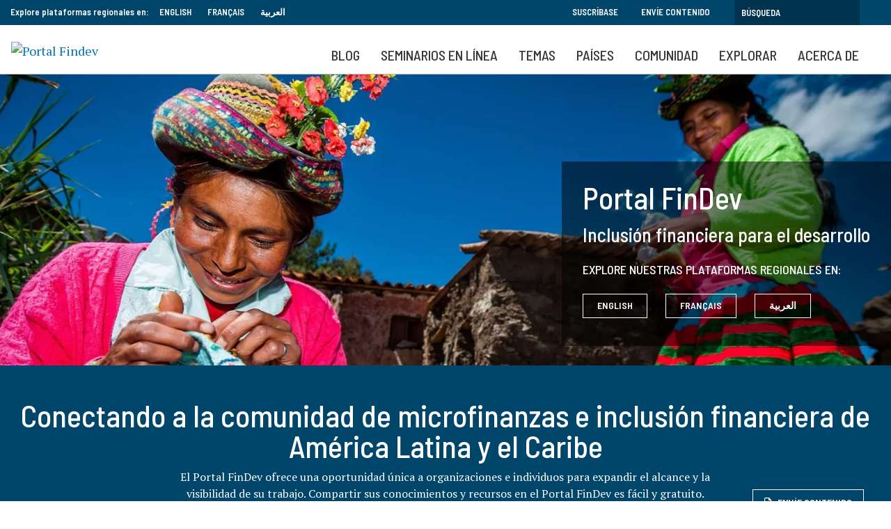

--- FILE ---
content_type: text/html; charset=UTF-8
request_url: https://www.findevgateway.org/es?search=&sort_by=search_api_relevance&f%5B0%5D=countries1%3A2346&f%5B1%5D=countries1%3A2461&page=4
body_size: 19200
content:
<!DOCTYPE html>
<html lang="es" dir="ltr" prefix="content: http://purl.org/rss/1.0/modules/content/  dc: http://purl.org/dc/terms/  foaf: http://xmlns.com/foaf/0.1/  og: http://ogp.me/ns#  rdfs: http://www.w3.org/2000/01/rdf-schema#  schema: http://schema.org/  sioc: http://rdfs.org/sioc/ns#  sioct: http://rdfs.org/sioc/types#  skos: http://www.w3.org/2004/02/skos/core#  xsd: http://www.w3.org/2001/XMLSchema# ">
  <head>
    <meta charset="utf-8" />
<noscript><style>form.antibot * :not(.antibot-message) { display: none !important; }</style>
</noscript><meta name="robots" content="noindex, follow" />
<meta name="description" content="Una plataforma de conocimientos que conecta la comunidad de América Latina y el Caribe de inclusión financiera y microfinanzas, para compartir aprendizajes e ideas sobre cómo hacer que los servicios financieros funcionen para las personas que viven en la pobreza." />
<link rel="shortlink" href="https://www.findevgateway.org/es" />
<link rel="canonical" href="https://www.findevgateway.org/es/node/156401?search=&amp;sort_by=search_api_relevance&amp;f%5B0%5D=countries1%3A2346&amp;f%5B1%5D=countries1%3A2461&amp;page=4" />
<link rel="image_src" href="https://www.findevgateway.org/sites/default/files/styles/homepage_banner_1440x470/public/2020-01/es_banner_spanish.jpg?itok=jCe7" />
<meta property="og:site_name" content="Portal FinDev" />
<meta property="og:url" content="https://www.findevgateway.org/es" />
<meta property="og:title" content="Portal FinDev – Plataforma de conocimientos sobre inclusión financiera y microfinanzas para ALC." />
<meta property="og:description" content="Una plataforma de conocimientos que conecta la comunidad de América Latina y el Caribe de inclusión financiera y microfinanzas, para compartir aprendizajes e ideas sobre cómo hacer que los servicios financieros funcionen para las personas que viven en la pobreza." />
<meta property="og:image" content="https://www.findevgateway.org/sites/default/files/styles/homepage_banner_1440x470/public/2020-01/es_banner_spanish.jpg?itok=jCe7" />
<meta property="og:image:alt" content="Juana cosecha cactus. Foto: David Martin Huamani Bedoya, Concurso de Fotografía CGAP 2017" />
<meta name="twitter:card" content="summary_large_image" />
<meta name="twitter:site" content="@PortalFinDev" />
<meta name="twitter:description" content="Una plataforma de intercambio de conocimientos donde la comunidad de microfinanzas e inclusión financiera de América Latina y el Caribe (ALC) comparte lecciones e ideas sobre cómo lograr que los servicios financieros funcionen para la población de menores recursos." />
<meta name="twitter:title" content="Portal FinDev" />
<meta name="twitter:creator" content="@PortalFinDev" />
<meta name="twitter:image" content="https://www.findevgateway.org/sites/default/files/styles/homepage_banner_1440x470/public/2020-01/es_banner_spanish.jpg?itok=jCe7" />
<meta name="twitter:image:alt" content="Juana cosecha cactus. Foto: David Martin Huamani Bedoya, Concurso de Fotografía CGAP 2017" />
<meta name="Generator" content="Drupal 10 (https://www.drupal.org)" />
<meta name="MobileOptimized" content="width" />
<meta name="HandheldFriendly" content="true" />
<meta name="viewport" content="width=device-width, initial-scale=1, shrink-to-fit=no" />
<script src="https://assets.adobedtm.com/223f6e2cf7c9/9685aeb86618/launch-d83d995e27b8.min.js"></script>
<script>
          var wbgData = wbgData || {};

          wbgData.page = {
              pageInfo: {
                  pageName: "Inicio",
                  pageCategory: "home",
                  pageUid: "",
                  pageFirstPub: "03/01/2026 - 12:32",
                  pageLastMod: "03/01/2026 - 12:32",
                  author: "",
                  topicTag: "",
                  subtopicTag: "",
                  contentType: "HomePage",
                  channel: "ecr findev ext",
                  webpackage: ""
              },
              sectionInfo: {
                  siteSection: "",
                  subsectionP2: "",
                  subsectionP3: "",
                  subsectionP4: "",
                  subsectionP5: "",
              }
          }
          wbgData.site = {
              siteInfo: {
                  siteLanguage: "es",
                  siteCountry: "",
                  siteEnv: "prod",
                  siteType: "findev",
                  siteRegion: "",
                  userIpaddressType: "3.133.131.157",
              },
              techInfo: {
                  cmsType: "Drupal",
                  bussVPUnit: "cgap",
                  bussUnit: "cgap",
                  bussUserGroup: "external",
                  bussAgency: "findev",
              },
          }
          </script>
<script>var ct_check_js_val = '9597276fc8e87eafa568d36b768accc6';var drupal_ac_antibot_cookie_value = 'f7b9a4b4298a43ad761865e21b279063c0392d262592b090ef2ed5820c41d4b5';var ct_use_cookies = 1;var ct_use_alt_cookies = 0;var ct_capture_buffer = 0;</script>
<script type="application/ld+json">{
    "@context": "https://schema.org",
    "@graph": [
        {
            "@type": "Organization",
            "@id": "https://www.findevgateway.org/",
            "description": "A knowledge platform connecting the global microfinance and financial inclusion community to share lessons and ideas on making financial services work for people living in poverty.",
            "name": "FinDev Gateway",
            "url": "https://www.findevgateway.org/",
            "sameAs": [
                "https://www.findevgateway.org/fr",
                "https://www.findevgateway.org/es",
                "https://www.findevgateway.org/ar"
            ],
            "logo": {
                "@type": "ImageObject",
                "url": "https://www.findevgateway.org/sites/default/files/inline-images/findevlogo.png"
            }
        }
    ]
}</script>
<meta http-equiv="x-ua-compatible" content="ie=edge" />
<link rel="icon" href="/themes/custom/findev/favicon.ico" type="image/vnd.microsoft.icon" />
<link rel="alternate" hreflang="en" href="https://www.findevgateway.org/" />
<link rel="alternate" hreflang="fr" href="https://www.findevgateway.org/fr" />
<link rel="alternate" hreflang="es" href="https://www.findevgateway.org/es" />
<link rel="alternate" hreflang="ar" href="https://www.findevgateway.org/ar" />

    <title>Portal FinDev – Plataforma de conocimientos sobre inclusión financiera y microfinanzas para ALC</title>
    <link rel="stylesheet" media="all" href="/sites/default/files/css/css_chmpanbOkh_R1JGdvLn19DpTAv3hJxsYjhOFkjDzeH8.css?delta=0&amp;language=es&amp;theme=findev&amp;include=eJwtjkEOwyAMBD8E-EmRASdCBYxsk5TfN4l6WWnnMLuJhSBxG9ypm4bIbGqCY4soUtj7Rn06-lot_QNZ5sAa_tXtpWc64agcsXq1ddPDVVw8bctFE58kC2534up0qVGDiEruLHQpvBka51nJXbQ1OvDZg52lhYv8A94HfhfuRj3_ADOuRTU" />
<link rel="stylesheet" media="all" href="/sites/default/files/css/css_eh41HS2SUrYlyca8Ds9lRHrP_9pWiNTsitzgOseT6Tw.css?delta=1&amp;language=es&amp;theme=findev&amp;include=eJwtjkEOwyAMBD8E-EmRASdCBYxsk5TfN4l6WWnnMLuJhSBxG9ypm4bIbGqCY4soUtj7Rn06-lot_QNZ5sAa_tXtpWc64agcsXq1ddPDVVw8bctFE58kC2534up0qVGDiEruLHQpvBka51nJXbQ1OvDZg52lhYv8A94HfhfuRj3_ADOuRTU" />

    <script type="application/json" data-drupal-selector="drupal-settings-json">{"path":{"baseUrl":"\/","pathPrefix":"es\/","currentPath":"node\/156401","currentPathIsAdmin":false,"isFront":true,"currentLanguage":"es","currentQuery":{"f":["countries1:2346","countries1:2461"],"page":"4","search":"","sort_by":"search_api_relevance"}},"pluralDelimiter":"\u0003","suppressDeprecationErrors":true,"ajaxPageState":{"libraries":"[base64]","theme":"findev","theme_token":null},"ajaxTrustedUrl":[],"gtag":{"tagId":"","consentMode":false,"otherIds":[],"events":[],"additionalConfigInfo":[]},"gtm":{"tagId":null,"settings":{"data_layer":"dataLayer","include_classes":false,"allowlist_classes":"","blocklist_classes":"","include_environment":false,"environment_id":"","environment_token":""},"tagIds":["GTM-M23WZC6"]},"multiselect":{"widths":250},"custom_links":[],"data":{"extlink":{"extTarget":true,"extTargetAppendNewWindowDisplay":true,"extTargetAppendNewWindowLabel":"(opens in a new window)","extTargetNoOverride":false,"extNofollow":false,"extTitleNoOverride":false,"extNoreferrer":false,"extFollowNoOverride":false,"extClass":"0","extLabel":"(link is external)","extImgClass":false,"extSubdomains":true,"extExclude":"","extInclude":"","extCssExclude":"","extCssInclude":"","extCssExplicit":"","extAlert":false,"extAlertText":"This link will take you to an external web site. We are not responsible for their content.","extHideIcons":false,"mailtoClass":"0","telClass":"","mailtoLabel":"(link sends email)","telLabel":"(link is a phone number)","extUseFontAwesome":false,"extIconPlacement":"append","extPreventOrphan":false,"extFaLinkClasses":"fa fa-external-link","extFaMailtoClasses":"fa fa-envelope-o","extAdditionalLinkClasses":"","extAdditionalMailtoClasses":"","extAdditionalTelClasses":"","extFaTelClasses":"fa fa-phone","allowedDomains":null,"extExcludeNoreferrer":""}},"user":{"uid":0,"permissionsHash":"385e68568eaaa99b97872b9c6a263eabdb9d395905e0b6265f47779b3595e61b"}}</script>
<script src="/sites/default/files/js/js_arFngkZ-QE17TQzUXFSF9YZdye5LCaIAkGMgB1SRRFo.js?scope=header&amp;delta=0&amp;language=es&amp;theme=findev&amp;include=eJxdyFkOwyAMRdENMSwJGTAWjRlETEl3XyLlp_14T7onMEIV4MNC90F0n55zUHgJ53rYOGYHNk-qlGvEtyVuHlif8tlKilojRidAlvb9t4EXXL9Y1PIuSrF77gwjd1ELXUGCgnXa1EYxC_UN-hadRquCNX4BfIlDxg"></script>
<script src="/modules/contrib/google_tag/js/gtag.js?t5zgzv"></script>
<script src="/modules/contrib/google_tag/js/gtm.js?t5zgzv"></script>

  </head>
  <body class="layout-no-sidebars page-node-156401 no-cop-banner path-frontpage node--type-homepage">
    <a href="#main-content" class="visually-hidden focusable skip-link">
      Pasar al contenido principal
    </a>
    <noscript><iframe src="https://www.googletagmanager.com/ns.html?id=GTM-M23WZC6"
                  height="0" width="0" style="display:none;visibility:hidden"></iframe></noscript>

      <div class="dialog-off-canvas-main-canvas" data-off-canvas-main-canvas>
    <div id="page-wrapper">
  <div id="page">
    <header id="header" class="header" role="banner" aria-label="Cabecera de sitio">
                        <nav class="navbar" id="navbar-top">
                    <div class="container">
                        
                <section class="row region region-top-header">
    <div id="block-exploreourregionalplatformsin-2" class="language-switcher-language-url col-sm-12 col-md-8 col-lg-6 block-content-basic block block-block-content block-block-contente104b66e-f732-43d8-a34d-7040cd81b581">
  
    
      <div class="content">
      
            <div class="clearfix text-formatted field field--name-body field--type-text-with-summary field--label-hidden field__item"><div style="float: left; padding-right: 15px;">Explore plataformas regionales en:</div>

<ul>
	<li><a href="/">English</a></li>
	<li><a href="/fr">Français</a></li>
	<li><a href="/ar">العربية</a></li>
</ul>
</div>
      
    </div>
  </div>
<div id="block-topsearch" class="topsearch col-sm-12 col-md-4 col-lg-6 block-content-basic block block-block-content block-block-content4c2fb30e-4fe1-458e-b1c6-c05d718efafd">
  
    
      <div class="content">
      
            <div class="clearfix text-formatted field field--name-body field--type-text-with-summary field--label-hidden field__item"><ul class="clearfix nav">
	<li class="nav-item"><a class="nav-link" data-drupal-link-system-path="&lt;front&gt;" href="/es/boletín">Suscríbase</a></li>
	<li class="nav-item"><a class="nav-link" data-drupal-link-system-path="&lt;front&gt;" href="/es/acerca-de-findev/comparta-conocimiento">Envíe contenido</a></li>
</ul><form action="/es/search" id="topbarsearch" method="GET"><input class="form-text" maxlength="128" name="search" placeholder="Búsqueda" size="30" type="text" value="" /><input type="submit" id="btnSearch" name="btnSearch" value="Search" class="button js-form-submit form-submit"></form></div>
      
    </div>
  </div>

  </section>

                                  </div>
                    </nav>
                <nav class="navbar navbar-expand-lg" id="navbar-main">
                    <div class="container">
                            <div id="block-logo" class="block-content-basic block block-block-content block-block-content8136d35d-07a1-413b-a5ce-deeb170ca629">
  
    
      <div class="content">
      
            <div class="clearfix text-formatted field field--name-body field--type-text-with-summary field--label-hidden field__item"><p><a href="/es"><img alt="Portal Findev" id src="/sites/default/files/inline-images/logo_es_v2.png" title width="200"></a></p>

<div class="stickytitle"><a href="/es">Portal FinDev</a></div>
</div>
      
    </div>
  </div>
<div id="block-mobilesearchbuttones" class="block-content-basic block block-block-content block-block-content2ca86089-42dd-4443-b727-532dcf7eee8d">
  
    
      <div class="content">
      
            <div class="clearfix text-formatted field field--name-body field--type-text-with-summary field--label-hidden field__item"><a class="searchbtn" href="/es/search"><i class="fas fa-search"></i></a></div>
      
    </div>
  </div>


                          <button class="navbar-toggler navbar-toggler-right" type="button" data-toggle="collapse" data-target="#CollapsingNavbar" aria-controls="CollapsingNavbar" aria-expanded="false" aria-label="Toggle navigation"><span class="navbar-toggler-icon"></span></button>
              <div class="collapse navbar-collapse" id="CollapsingNavbar">
                  <div id="block-mainnavigationforspanish" class="block block-we-megamenu block-we-megamenu-blockmain-navigation-for-spanish">
  
    
      <div class="content">
      <div class="region-we-mega-menu">
	<a class="navbar-toggle collapsed">
	    <span class="icon-bar"></span>
	    <span class="icon-bar"></span>
	    <span class="icon-bar"></span>
	</a>
	<nav  class="main-navigation-for-spanish navbar navbar-default navbar-we-mega-menu mobile-collapse hover-action" data-menu-name="main-navigation-for-spanish" data-block-theme="findev" data-style="Default" data-animation="None" data-delay="" data-duration="" data-autoarrow="" data-alwayshowsubmenu="1" data-action="hover" data-mobile-collapse="0">
	  <div class="container-fluid">
	    <ul  class="we-mega-menu-ul nav nav-tabs">
  <li  class="we-mega-menu-li" data-level="0" data-element-type="we-mega-menu-li" description="" data-id="e07bce61-e5a1-4647-b822-1ada4aad99c7" data-submenu="0" data-hide-sub-when-collapse="" data-group="0" data-class="" data-icon="" data-caption="" data-alignsub="" data-target="">
      <a class="we-mega-menu-li" title="" href="/es/blog" target="">
      Blog    </a>
    
</li><li  class="we-mega-menu-li" data-level="0" data-element-type="we-mega-menu-li" description="" data-id="1a752e09-cdc3-415a-8e4e-7a1199ec168b" data-submenu="0" data-hide-sub-when-collapse="" data-group="0" data-class="" data-icon="" data-caption="" data-alignsub="" data-target="">
      <a class="we-mega-menu-li" title="" href="/es/seminarios-portal-findev" target="">
      SEMINARIOS EN LÍNEA    </a>
    
</li><li  class="we-mega-menu-li center dropdown-menu" data-level="0" data-element-type="we-mega-menu-li" description="" data-id="0e0c1781-c6c0-4cba-8226-1918b12b829b" data-submenu="1" data-hide-sub-when-collapse="" data-group="0" data-class="" data-icon="" data-caption="" data-alignsub="center" data-target="">
      <a class="we-mega-menu-li" title="" href="/es/colecciones" target="">
      Temas    </a>
    <div  class="we-mega-menu-submenu" data-element-type="we-mega-menu-submenu" data-submenu-width="768" data-class="" style="width: 768px">
  <div class="we-mega-menu-submenu-inner">
    <div  class="we-mega-menu-row" data-element-type="we-mega-menu-row" data-custom-row="1">
  <div  class="we-mega-menu-col span6" data-element-type="we-mega-menu-col" data-width="6" data-block="explorefindevtopics" data-blocktitle="1" data-hidewhencollapse="" data-class="">
    <div class="type-of-block"><div class="block-inner"><h2>EXPLORE LAS COLECCIONES DEL FINDEV</h2><div id="block-explorefindevtopics" class="block-content-basic block block-block-content block-block-content430fde49-467c-43d4-987b-a713b4856139">
  
    
      <div class="content">
      
            <div class="clearfix text-formatted field field--name-body field--type-text-with-summary field--label-hidden field__item"><p>Compilaciones de recursos de conocimiento más relevantes y actualizados sobre temas clave y emergentes en inclusión financiera.</p><ul><li><a href="/es/colecciones">Vea todas las Colecciones</a></li></ul></div>
      
    </div>
  </div>
</div></div>

</div>
<div  class="we-mega-menu-col span6" data-element-type="we-mega-menu-col" data-width="6" data-block="featuredtopics" data-blocktitle="1" data-hidewhencollapse="" data-class="">
    <div class="type-of-block"><div class="block-inner"><h2>COLECCIONES DESTACADAS</h2><div id="block-featuredtopics" class="block-content-basic block block-block-content block-block-content0ce22125-7bd9-464c-a501-9cd271ec42ec">
  
    
      <div class="content">
      
            <div class="clearfix text-formatted field field--name-body field--type-text-with-summary field--label-hidden field__item"><ul>
	<li><a href="/es/node/236226">Adaptación y resiliencia de las microfinanzas</a></li>
        <li><a href="/es/node/236118">Migración y desplazamiento forzado</a></li>
	<li><a href="/es/node/236225">Cambio climático e inclusión financiera</a></li>
</ul>
</div>
      
    </div>
  </div>
</div></div>

</div>

</div>

  </div>
</div>
</li><li  class="we-mega-menu-li dropdown-menu" data-level="0" data-element-type="we-mega-menu-li" description="" data-id="9a0b0f95-5a93-4b7b-b9b6-d4727abe3fd7" data-submenu="1" data-hide-sub-when-collapse="" data-group="0" data-class="" data-icon="" data-caption="" data-alignsub="" data-target="">
      <a class="we-mega-menu-li" title="" href="/es/region/inclusion-financiera-en-america-latina-y-el-caribe" target="">
      Países    </a>
    <div  class="we-mega-menu-submenu" data-element-type="we-mega-menu-submenu" data-submenu-width="1164" data-class="" style="width: 1164px">
  <div class="we-mega-menu-submenu-inner">
    <div  class="we-mega-menu-row" data-element-type="we-mega-menu-row" data-custom-row="1">
  <div  class="we-mega-menu-col span4" data-element-type="we-mega-menu-col" data-width="4" data-block="explorecountrycontent" data-blocktitle="0" data-hidewhencollapse="" data-class="">
    <div class="type-of-block"><div class="block-inner"><div id="block-explorecountrycontent" class="block-content-basic block block-block-content block-block-contentdc52d474-1b25-4415-bf2e-ddc944a9b6c3">
  
    
      <div class="content">
      
            <div class="clearfix text-formatted field field--name-body field--type-text-with-summary field--label-hidden field__item"><div class="block_mega_title">Explore contenido por países</div>

<p>El Portal FinDev alberga contenido de casi todos los países, en siete regiones mundiales. Explore recursos por países o regiones.</p>

<p> </p>
</div>
      
    </div>
  </div>
</div></div>

</div>
<div  class="we-mega-menu-col span8" data-element-type="we-mega-menu-col" data-width="8" data-block="countrymenublock" data-blocktitle="0" data-hidewhencollapse="" data-class="">
    <div class="type-of-block"><div class="block-inner"><div id="block-countrymenublock" class="block-content-basic block block-block-content block-block-content7890f7ec-f612-4f5b-9d47-2770b7b7772e">
  
    
      <div class="content">
      
            <div class="clearfix text-formatted field field--name-body field--type-text-with-summary field--label-hidden field__item"><ul class="row">
	<li class="col-md-6"><a href="/es/region/inclusion-financiera-en-america-latina-y-el-caribe" hreflang="es">América Latina y el Caribe</a></li>
	<li class="col-md-6"><a href="/es/region/inclusion-financiera-en-africa-subsahariana" hreflang="es">África Subsahariana</a></li>
	<li class="col-md-6"><a href="/es/región/américa-del-norte" hreflang="es">América del Norte</a></li>
	<li class="col-md-6"><a href="/es/region/inclusion-financiera-en-asia-meridional" hreflang="es">Asia Meridional</a></li>
	<li class="col-md-6"><a href="/es/región/asia-oriental-y-el-pacífico" hreflang="es">Asia Oriental y el Pacífico</a></li>
	<li class="col-md-6"><a href="/es/region/inclusion-financiera-en-europa-y-asia-central" hreflang="es">Europa y Asia Central</a></li>
	<li class="col-md-6"><a href="/es/region/world-es" hreflang="es">Global</a></li>
	<li class="col-md-6"><a href="/es/region/inclusion-financiera-en-medio-oriente-y-norte-de-africa" hreflang="es">Medio Oriente y Norte de África</a></li>
</ul>
</div>
      
    </div>
  </div>
</div></div>

</div>

</div>

  </div>
</div>
</li><li  class="we-mega-menu-li nolink dropdown-menu" data-level="0" data-element-type="we-mega-menu-li" description="" data-id="228b060b-cdd7-4142-b29c-3fa2ff28a3a4" data-submenu="1" data-hide-sub-when-collapse="" data-group="0" data-class="nolink" data-icon="" data-caption="" data-alignsub="" data-target="">
      <a class="we-mega-menu-li" title="" href="/es/communidad/organizaciones" target="">
      Comunidad    </a>
    <div  class="we-mega-menu-submenu" data-element-type="we-mega-menu-submenu" data-submenu-width="1164" data-class="" style="width: 1164px">
  <div class="we-mega-menu-submenu-inner">
    <div  class="we-mega-menu-row" data-element-type="we-mega-menu-row" data-custom-row="1">
  <div  class="we-mega-menu-col span4" data-element-type="we-mega-menu-col" data-width="4" data-block="communitiesofpractice" data-blocktitle="1" data-hidewhencollapse="" data-class="">
    <div class="type-of-block"><div class="block-inner"><h2>Comunidades de práctica</h2><div id="block-communitiesofpractice" class="block-content-basic block block-block-content block-block-content27273e74-0e51-4b8f-9bf9-4467dcd44b11">
  
    
      <div class="content">
      
            <div class="clearfix text-formatted field field--name-body field--type-text-with-summary field--label-hidden field__item"><p>El Portal FinDev proporciona una plataforma para que comunidades de práctica puedan compartir su trabajo, ideas y aprendizajes, en su propia página en el FinDev.</p>

<ul>
	<li><a href="/es/finequityalc">FinEquityALC</a> </li>
</ul>
</div>
      
    </div>
  </div>
</div></div>

</div>
<div  class="we-mega-menu-col span4" data-element-type="we-mega-menu-col" data-width="4" data-block="contributingorganizations" data-blocktitle="1" data-hidewhencollapse="" data-class="">
    <div class="type-of-block"><div class="block-inner"><h2>Organizaciones colaboradoras</h2><div id="block-contributingorganizations" class="block-content-basic block block-block-content block-block-content98d8d7f3-aaba-4dd8-855a-dc0cf54d78f9">
  
    
      <div class="content">
      
            <div class="clearfix text-formatted field field--name-body field--type-text-with-summary field--label-hidden field__item"><p>Más de 550 organizaciones publican su contenido en el Portal FinDev, comparten sus investigaciones, noticias, eventos y trabajos con la comunidad global de inclusión financiera.</p>

<ul>
	<li><a href="/es/communidad/organizaciones">Listado de organizaciones</a></li>
</ul>
</div>
      
    </div>
  </div>
</div></div>

</div>
<div  class="we-mega-menu-col span4" data-element-type="we-mega-menu-col" data-width="4" data-block="ourpartners" data-blocktitle="1" data-hidewhencollapse="" data-class="">
    <div class="type-of-block"><div class="block-inner"><h2>Nuestros aliados</h2><div id="block-ourpartners" class="block-content-basic block block-block-content block-block-contentd75094d3-4f25-4df6-91a4-da1c38023a7d">
  
    
      <div class="content">
      
            <div class="clearfix text-formatted field field--name-body field--type-text-with-summary field--label-hidden field__item"><p>El Portal FinDev realiza alianzas estrategias de contenido con organizaciones del sector que contribuyen publicaciones, organizan seminarios en línea y eventos, y compartes sus experiencias en microfinanzas e inclusión financiera.</p>

<ul>
	<li><a href="/es/acerca-de-findev/aliados">Aliados</a></li>
</ul>
</div>
      
    </div>
  </div>
</div></div>

</div>

</div>

  </div>
</div>
</li><li  class="we-mega-menu-li nolink right dropdown-menu" data-level="0" data-element-type="we-mega-menu-li" description="" data-id="1fbba56f-7118-4100-ba10-6c7dd39fa8a0" data-submenu="1" data-hide-sub-when-collapse="" data-group="0" data-class="nolink" data-icon="" data-caption="" data-alignsub="right" data-target="">
      <a class="we-mega-menu-li" title="" href="/es/publicaciones" target="">
      Explorar    </a>
    <div  class="we-mega-menu-submenu" data-element-type="we-mega-menu-submenu" data-submenu-width="768" data-class="" style="width: 768px">
  <div class="we-mega-menu-submenu-inner">
    <div  class="we-mega-menu-row" data-element-type="we-mega-menu-row" data-custom-row="1">
  <div  class="we-mega-menu-col span8" data-element-type="we-mega-menu-col" data-width="8" data-block="explorecommunitycontent" data-blocktitle="1" data-hidewhencollapse="" data-class="">
    <div class="type-of-block"><div class="block-inner"><h2>Explore contenido de la comunidad</h2><div id="block-explorecommunitycontent" class="block-content-basic block block-block-content block-block-content2e999817-7592-44a0-8de3-d66943c2da9c">
  
    
      <div class="content">
      
            <div class="clearfix text-formatted field field--name-body field--type-text-with-summary field--label-hidden field__item"><p>
<style type="text/css"><!--td {border: 1px solid #ccc;}br {mso-data-placement:same-cell;}-->
</style>
El Portal FinDev reúne la colección más grande de recursos en línea sobre microfinanzas e inclusión financiera. Explore más de 1.200 publicaciones en español, eventos y entrenamientos, empleos y anuncios, que han sido seleccionados por nuestros editores y enviados por una amplia gama de organizaciones, con énfasis en América Latina y el Caribe.</p>

<p><strong><a href="https://www.findevgateway.org/es/acerca-de-findev/comparta-conocimiento">Aprenda cómo compartir conocimiento>></a></strong></p>
</div>
      
    </div>
  </div>
</div></div>

</div>
<div  class="we-mega-menu-col span4" data-element-type="we-mega-menu-col" data-width="4" data-block="explore" data-blocktitle="0" data-hidewhencollapse="" data-class="">
    <div class="type-of-block"><div class="block-inner"><nav role="navigation" aria-labelledby="block-explore-menu" id="block-explore" class="block block-menu navigation menu--explore">
            
  
        
                  <ul class="clearfix nav" data-component-id="bootstrap_barrio:menu">
                    <li class="nav-item">
                <a href="/es/datos" class="nav-link nav-link--es-datos" data-drupal-link-system-path="data">Datos</a>
              </li>
                <li class="nav-item">
                <a href="/es/publicaciones" class="nav-link nav-link--es-publicaciones" data-drupal-link-system-path="publications">Publicaciones</a>
              </li>
                <li class="nav-item">
                <a href="/es/eventos-entrenamientos" class="nav-link nav-link--es-eventos-entrenamientos" data-drupal-link-system-path="training-events">Eventos y entrenamientos</a>
              </li>
                <li class="nav-item">
                <a href="/es/noticias" class="nav-link nav-link--es-noticias" data-drupal-link-system-path="news">Noticias</a>
              </li>
                <li class="nav-item">
                <a href="/es/empleos" class="nav-link nav-link--es-empleos" data-drupal-link-system-path="jobs">Empleos</a>
              </li>
        </ul>
  



  </nav>
</div></div>

</div>

</div>

  </div>
</div>
</li><li  class="we-mega-menu-li" data-level="0" data-element-type="we-mega-menu-li" description="" data-id="0e6701a8-52d0-4173-83f4-c9080b8e0975" data-submenu="0" data-hide-sub-when-collapse="" data-group="0" data-class="" data-icon="" data-caption="" data-alignsub="" data-target="">
      <a class="we-mega-menu-li" title="" href="/es/acerca-de-findev" target="">
      Acerca de    </a>
    
</li>
</ul>
	  </div>
	</nav>
</div>
    </div>
  </div>


                	          </div>
                                            </div>
                  </nav>
          </header>
          <div class="highlighted">
        <aside class="container section clearfix" role="complementary">
            <div data-drupal-messages-fallback class="hidden"></div>


        </aside>
      </div>
                            <div id="main-wrapper" class="layout-main-wrapper clearfix">
              <div id="main" class="container-fluid">
          
          <div class="row row-offcanvas row-offcanvas-left clearfix">
              <main class="main-content col" id="content" role="main">
                <section class="section">
                  <a id="main-content" tabindex="-1"></a>
                    <div id="block-findev-content" class="block block-system block-system-main-block">
  
    
      <div class="content">
      <div class="layouthome">
      <div class="banner">
      
            <div class="field field--name-field-image field--type-image field--label-hidden field__item">  <img loading="eager" src="/sites/default/files/styles/homepage_banner_1440x470/public/2021-01/Spanish%20new%20banner%202021.png.webp?itok=sRR1CzZq" width="1440" height="470" alt="Mujeres bordando. Foto: Wim Opmeer, Concurso de Fotografía CGAP 2013." title="Mujeres bordando. Foto: Wim Opmeer, Concurso de Fotografía CGAP 2013." typeof="foaf:Image" class="image-style-homepage-banner-1440x470" />


</div>
      
            <div class="clearfix text-formatted field field--name-field-banner-text field--type-text-long field--label-hidden field__item"><h1>Portal FinDev</h1>

<p>Inclusión financiera para el desarrollo</p>

<h5>Explore nuestras plataformas regionales en:</h5>

<div class="btn-set"><a class="btn white" href="/">ENGLISH</a> <a class="btn white" href="/fr">FRANÇAIS</a> <a class="btn white" href="/ar">العربية</a></div>
</div>
      


    </div>
        <div class="section truebluebg">
      <div class="container"><div class="row"><div class="col-sm-12">
            <div class="clearfix text-formatted field field--name-field-blue-area-text field--type-text-long field--label-hidden field__item"><h2>Conectando a la comunidad de microfinanzas e inclusión financiera de América Latina y el Caribe</h2><div class="col-md-8 offset-sm-2 mobilerow"><p>El Portal FinDev ofrece una oportunidad única a organizaciones e individuos para expandir el alcance y la visibilidad de su trabajo. Compartir sus conocimientos y recursos en el Portal FinDev es fácil y gratuito.</p><p> </p></div><div class="btn-set"><a class="btn white file" href="/es/guia-para-enviar-contenido">Envíe contenido</a> <a class="btn white write" href="/es/guia-para-escribir-un-blog">Escriba un blog</a></div></div>
      </div></div></div>
    </div>
    <div id="maincol" class="homemain section">
    <div class="container">
      <div class="row">
        <div class="col-md-8">
            <div class="field field--name-dynamic-block-fieldnode-homepage-first-editor-s-pick field--type-ds field--label-hidden field__item"><div class="views-element-container col-auto"><div class="view view-homepage-views view-id-homepage_views view-display-id-block_2 js-view-dom-id-58e573b6dec24dae4e7d13b9360af8f17439791959efdf3903a846108604ee91">
  
    
      <div class="view-header">
      <h2>Contenido destacado</h2>
    </div>
      
      <div class="view-content row">
          <div class="col-sm-12 smallpadded views-row">
    
<div class="fdgcard ">
  <div class="fdgcard__inner">
          <div class="fdgcard__image">
        <a href="/es/node/238561">  <img loading="lazy" src="/sites/default/files/styles/large_card_840x485/public/blogs/card-images/Spanish%20Year%20in%20Review%20%20card%20800x532%20%281%29.png.webp?itok=n3zluwrS" width="840" height="485" alt="Tejido colorido con el logotipo de FinDev y el texto “Resumen del año” superpuesto." title="Foto: iStock, ivanastar." typeof="Image" class="image-style-large-card-840x485" />


</a>

        <div class="playicon"><span class="icon-bg"></span><i class="far fa-play-circle"></i></div>
              </div>
        <div class="fdgcard__text">
      <div class="meta ">
                  Blog
        <span class="date">      <time datetime="2025-12-18T12:00:00Z" class="datetime">18 Diciembre 2025</time>

      
  </span>      </div>
              <h3><a href="/es/blog/2025/12/portal-findev-resumen-de-inclusion-financiera-2025" hreflang="es">Portal FinDev: Resumen de inclusión financiera 2025</a></h3>
                    <div class="cardtext"><p>¿Qué significó 2025 para la inclusión financiera? Repasamos las ideas, los debates y los avances que marcaron al sector a lo largo del último año. Desde un mayor enfoque en la salud y la resiliencia financieras, hasta el rápido avance del uso de la inteligencia artificial y el aumento de las restricciones de financiamiento, las tendencias observadas dibujan un panorama de avances, pero también de desafíos cada vez más complejos.</p></div>
            <div class="postmeta">
                        </div>
          </div>
  </div>
</div>


  </div>

    </div>
  
          </div>
</div>
</div>
      </div>
        <div class="col-md-4 sidesection">
            <div class="field field--name-dynamic-block-fieldnode-homepage-latest-blogs field--type-ds field--label-hidden field__item"><div class="views-element-container col-auto"><div class="linedlisting largertitles view view-homepage-views view-id-homepage_views view-display-id-block_1 js-view-dom-id-4e0704e9b34e362913cd934664425bc2acb9891a631b4972f557fc98a9e06a8d">
  
    
      <div class="view-header">
      <h2>Lo último de nuestro blog</h2>
    </div>
      
      <div class="view-content row">
          <div class="col-sm-12 views-row">
    
<div class="listing">
  <div class="listing__inner">
        <div class="listing__text">
              <div class="meta">
          Blog
          <span class="date"><time datetime="2025-12-08T12:00:00Z" class="datetime">08 Diciembre 2025</time>
</span>        </div>
                    <h3><a href="/es/blog/2025/12/mas-alla-del-efectivo-tres-lecciones-de-la-revolucion-de-los-pagos-digitales-en" hreflang="es">Más allá del efectivo: Tres lecciones de la revolución de los pagos digitales en América Latina y el Caribe</a></h3>
            <div class="listing__desc"><p>En la última década, la región ha vivido una transformación profunda en la manera en que personas y empresas realizan sus transacciones. Pero ¿qué políticas hicieron posible este crecimiento tan acelerado de los pagos digitales?</p></div>                      </div>
  </div>
</div>


  </div>
    <div class="col-sm-12 views-row">
    
<div class="listing">
  <div class="listing__inner">
        <div class="listing__text">
              <div class="meta">
          Blog
          <span class="date"><time datetime="2025-11-24T12:00:00Z" class="datetime">24 Noviembre 2025</time>
</span>        </div>
                    <h3><a href="/es/blog/2025/11/como-la-innovacion-digital-esta-impulsando-la-inclusion-financiera-en-america-latina" hreflang="es">Cómo la innovación digital está impulsando la inclusión financiera en América Latina</a></h3>
            <div class="listing__desc"><p>Con sistemas como PIX y las finanzas abiertas, millones de personas ahora pueden acceder, ahorrar, invertir y realizar transacciones de forma digital, lo que impulsa el crecimiento y reduce la desigualdad.</p></div>                      </div>
  </div>
</div>


  </div>

    </div>
  
            <div class="view-footer">
      <a href="/es/guia-para-escribir-un-blog" class="btn write">Escríba para nosotros</a> <a href="/es/blog" class="ctalink">Vea los blogs</a>
    </div>
    </div>
</div>
</div>
      </div>        <div class="col-sm-12 sepsection"><hr /></div><div class="col-md-12"><div class="cardslist">
            <div class="field field--name-dynamic-block-fieldnode-homepage-editor-s-picks field--type-ds field--label-hidden field__item"><div class="views-element-container col-auto"><div class="view view-homepage-views view-id-homepage_views view-display-id-block_3 js-view-dom-id-96936ba10f98acbbfe5a346c7ca584b1ad6270524a3e1f2d4041335b7e66a062">
  
    
      <div class="view-header">
      <h2>Selección editorial</h2>
    </div>
      
      <div class="view-content row">
          <div class="col-sm-4 views-row">
    
<div class="fdgcard ">
  <div class="fdgcard__inner">
          <div class="fdgcard__image">
        
            <div class="field field--name-field-image field--type-image field--label-hidden field__item">  <img loading="lazy" src="/sites/default/files/styles/card/public/2025-12/banco%20mundial%20fotografia%20hombre%20pagos%20digitales.png.webp?itok=cxLYZ13j" width="400" height="266" alt="Hombre realizando pagos digitales." title="Foto: Banco Mundial." typeof="foaf:Image" class="image-style-card" />


</div>
      
        <div class="playicon"><span class="icon-bg"></span><i class="far fa-play-circle"></i></div>
              </div>
        <div class="fdgcard__text">
      <div class="meta ">
                
            <div class="field field--name-field-type field--type-entity-reference field--label-hidden field__item">Blog</div>
              <span class="date">
            <div class="field field--name-field-date field--type-datetime field--label-hidden field__item"><time datetime="2025-12-12T12:00:00Z" class="datetime">12 Diciembre 2025</time>
</div>
      </span>      </div>
              <h3><a href="https://blogs.worldbank.org/es/latinamerica/fast-payment-digital-transformation-latin-america">
            <div class="field field--name-node-title field--type-ds field--label-hidden field__item">  Los pagos inmediatos están impulsando la transformación digital y la inclusión en América Latina y el Caribe
</div>
      </a></h3>
                    <div class="cardtext">
            <div class="clearfix text-formatted field field--name-field-short-description field--type-text-long field--label-hidden field__item"><p>Los pagos inmediatos están impulsando el crecimiento de los pagos digitales en ALC. En 2024, los pagos inmediatos representaron el 45% del volumen de pagos digitales, frente al 2% en 2017, y superaron a los pagos con tarjeta por primera vez. </p><p><em><strong>Blog | Banco Mundial, Noviembre 2025.</strong></em></p></div>
      </div>
            <div class="postmeta">
                        </div>
          </div>
  </div>
</div>


  </div>
    <div class="col-sm-4 views-row">
    
<div class="fdgcard ">
  <div class="fdgcard__inner">
          <div class="fdgcard__image">
        
            <div class="field field--name-field-image field--type-image field--label-hidden field__item">  <a href="/es/publicacion/2025/09/mas-alla-del-dinero-en-efectivo-la-revolucion-de-los-pagos-digitales-en-america"><img loading="lazy" src="/sites/default/files/styles/card/public/2025-12/tapa%20mas%20alla%20del%20dinero%202.png.webp?itok=iiCsUrMj" width="400" height="266" alt="Arte reporte Más allá del dinero en efectivo: La revolución de los pagos digitales en América Latina y el Caribe" title="Foto: Arte BID," typeof="foaf:Image" class="image-style-card" />

</a>
</div>
      
        <div class="playicon"><span class="icon-bg"></span><i class="far fa-play-circle"></i></div>
              </div>
        <div class="fdgcard__text">
      <div class="meta ">
                
            <div class="field field--name-field-publication-type field--type-entity-reference field--label-hidden field__item">  <div class="layout layout--onecol">
    <div  class="layout__region layout__region--content">
      
            <div class="field field--name-taxonomy-term-title field--type-ds field--label-hidden field__item">  Publicación
</div>
      
    </div>
  </div>

</div>
              <span class="date">
            <div class="field field--name-field-date-m-y field--type-datetime field--label-hidden field__item"><time datetime="2025-09-01T12:00:00Z" class="datetime">Septiembre 2025</time>
</div>
      </span>      </div>
              <h3>
            <div class="field field--name-node-title field--type-ds field--label-hidden field__item">  <a href="/es/publicacion/2025/09/mas-alla-del-dinero-en-efectivo-la-revolucion-de-los-pagos-digitales-en-america" hreflang="es">Más allá del dinero en efectivo: La revolución de los pagos digitales en América Latina y el Caribe</a>
</div>
      </h3>
                    <div class="cardtext">
            <div class="clearfix text-formatted field field--name-field-short-description field--type-text-long field--label-hidden field__item"><p>Este documento analiza la transición del pago en efectivo al digital en ALC, destacando retos, soluciones y una agenda de políticas e investigación.</p></div>
      </div>
            <div class="postmeta">
                        
            <div class="field field--name-field-author field--type-string field--label-hidden field__item">Viviane Azevedo y Sergio Andres Garbay Flores &amp; et al.</div>
      </div>
              <div class="postmetagrey">
                    
      <div class="field field--name-field-related-organization field--type-entity-reference field--label-hidden field__items">
              <div class="field__item"><a href="/es/organizacion/banco-interamericano-de-desarrollo-bid" hreflang="es">Banco Interamericano de Desarrollo (BID)</a></div>
          </div>
  
        </div>
          </div>
  </div>
</div>


  </div>
    <div class="col-sm-4 views-row">
    
<div class="fdgcard ">
  <div class="fdgcard__inner">
          <div class="fdgcard__image">
        
            <div class="field field--name-field-image field--type-image field--label-hidden field__item">  <a href="/es/guiasherramientas/2025/11/guia-para-el-diseno-y-adaptacion-de-programas-de-educacion-financiera-con"><img loading="lazy" src="/sites/default/files/styles/card/public/2025-12/foto%20guia%20CAF%202.png.webp?itok=mrmrCo0w" width="400" height="266" alt="Mujeres aprendiendo finanzas." title="Foto: Tapa de la Guía de CAF." typeof="foaf:Image" class="image-style-card" />

</a>
</div>
      
        <div class="playicon"><span class="icon-bg"></span><i class="far fa-play-circle"></i></div>
              </div>
        <div class="fdgcard__text">
      <div class="meta ">
                
            <div class="field field--name-field-publication-type field--type-entity-reference field--label-hidden field__item">  <div class="layout layout--onecol">
    <div  class="layout__region layout__region--content">
      
            <div class="field field--name-taxonomy-term-title field--type-ds field--label-hidden field__item">  Guías/Herramientas
</div>
      
    </div>
  </div>

</div>
              <span class="date">
            <div class="field field--name-field-date-m-y field--type-datetime field--label-hidden field__item"><time datetime="2025-11-01T12:00:00Z" class="datetime">Noviembre 2025</time>
</div>
      </span>      </div>
              <h3>
            <div class="field field--name-node-title field--type-ds field--label-hidden field__item">  <a href="/es/guiasherramientas/2025/11/guia-para-el-diseno-y-adaptacion-de-programas-de-educacion-financiera-con" hreflang="es">Guía para el diseño  y adaptación de  programas de educación  financiera con perspectiva  de género y economía del  comportamiento</a>
</div>
      </h3>
                    <div class="cardtext">
            <div class="clearfix text-formatted field field--name-field-short-description field--type-text-long field--label-hidden field__item"><p>La guía presentada ofrece una herramienta práctica para diseñar y adaptar programas de educación financiera que integren de forma transversal la perspectiva de género y los principios de la economía del comportamiento. </p></div>
      </div>
            <div class="postmeta">
                        </div>
              <div class="postmetagrey">
                    
      <div class="field field--name-field-related-organization field--type-entity-reference field--label-hidden field__items">
              <div class="field__item"><a href="/es/organizacion/caf-banco-de-desarrollo-de-america-latina-y-el-caribe" hreflang="es">CAF - banco de desarrollo de América Latina y el Caribe</a></div>
          </div>
  
        </div>
          </div>
  </div>
</div>


  </div>

    </div>
  
          </div>
</div>
</div>
      </div></div>      </div>
              <div class="row justify-content-center">
          <div class="col-md-8">
            <div class="greybox"><div class="inner">
            <div class="clearfix text-formatted field field--name-field-latest-publications-text field--type-text-long field--label-hidden field__item"><h2>Últimas publicaciones</h2><p>El Portal FinDev alberga la mayor colección de recursos sobre inclusión financiera, con más de 1.600 documentos en español, estudios de casos, manuales y más.</p></div>
      
            <div class="field field--name-dynamic-block-fieldnode-homepage-latest-publications field--type-ds field--label-hidden field__item"><div class="views-element-container col-auto"><div class="largertitles view view-homepage-views view-id-homepage_views view-display-id-block_4 js-view-dom-id-3b316921ab50b7e572733cf5b9a2a89de26aaa4e231e5cbf4905c0330f8df62d">
  
    
      
      <div class="view-content row">
          <div class="col-sm-12 views-row">
    
<div class="listing">
  <div class="listing__inner">
        <div class="listing__text">
              <div class="meta">
          Publicación
          <span class="date">      <time datetime="2025-12-01T12:00:00Z" class="datetime">Diciembre 2025</time>

       / Banco Interamericano de Desarrollo (BID)
  </span>        </div>
                    <h3><a href="/es/publicacion/2025/12/perspectivas-de-investigacion-como-pueden-los-pagos-digitales-impulsar-la" hreflang="es">Perspectivas de investigación: ¿Cómo pueden los pagos digitales impulsar la inclusión financiera en América Latina y el Caribe?</a></h3>
            <div class="listing__desc"><p>El estudio analiza los patrones en la adopción de pagos digitales entre los consumidores y las empresas en la región después de la pandemia de la COVID-19. </p></div>                      </div>
  </div>
</div>


  </div>
    <div class="col-sm-12 views-row">
    
<div class="listing">
  <div class="listing__inner">
        <div class="listing__text">
              <div class="meta">
          Presentación
          <span class="date">      <time datetime="2025-12-01T12:00:00Z" class="datetime">Diciembre 2025</time>

       / FinEquityALC
  </span>        </div>
                    <h3><a href="/es/presentacion/2025/12/presentacion-taller-guia-para-el-diseno-y-adaptacion-de-programas-de-educacion" hreflang="es">Presentación: Taller | Guía para el diseño y adaptación de programas de educación financiera con enfoque de género y economía del comportamiento (parte 2)</a></h3>
            <div class="listing__desc"><p>Esta es la presentación en Power Point utilizada durante la segunda parte del taller: "Diseño y adaptación de programas de educación financiera con enfoque de género y economía del comportamiento", una guía elaborada por CAF - banco de desarrollo de América Latina y el Caribe con el apoyo de la Fundación Alemana Sparkassenstiftung. </p></div>                      </div>
  </div>
</div>


  </div>
    <div class="col-sm-12 views-row">
    
<div class="listing">
  <div class="listing__inner">
        <div class="listing__text">
              <div class="meta">
          Publicación
          <span class="date">      <time datetime="2025-11-01T12:00:00Z" class="datetime">Noviembre 2025</time>

       / Banco Interamericano de Desarrollo (BID)
  </span>        </div>
                    <h3><a href="/es/publicacion/2025/11/las-remesas-america-latina-y-el-caribe-en-2025-adaptaciones-en-un-contexto-de" hreflang="es">Las remesas a América Latina y el Caribe en 2025: Adaptaciones en un contexto de incertidumbre</a></h3>
            <div class="listing__desc"><p>Este estudio sobre remesas,proyecta que en 2025 crecerán nuevamente por decimosexto año consecutivo, aunque de manera desigual entre los países y con la notoria excepción de México.</p></div>                      </div>
  </div>
</div>


  </div>

    </div>
  
            <div class="view-footer">
      <a href="/es/form/content-submission" class="btn file">Envíe una publicación</a> <a href="/es/publications" class="ctalink">Vea todas las publicaciones</a>
    </div>
    </div>
</div>
</div>
      </div></div>
          </div>
        </div>
          </div>
  </div>
      <div class="section darkbg">
      <div class="container"><div class="row">
            <div class="clearfix text-formatted field field--name-field-trending-topics-text field--type-text-long field--label-hidden field__item"><div class="col-sm-10 offset-sm-1"><h2>Colecciones temáticas del Portal FinDev</h2><p>Estas colecciones son una selección de recursos cuidadosamente curados por nuestro equipo para proporcionar a profesionales de la inclusión financiera una guía con los análisis e información más relevantes y actualizados sobre temas clave y desafíos emergentes.</p></div></div>
      
      <div class="field field--name-field-trending-topics field--type-entity-reference field--label-hidden field__items">
              <div class="field__item">  <div data-history-node-id="236226" class="layout layout--onecol">
    <div  class="layout__region layout__region--content">
      
            <div class="field field--name-field-card-image field--type-entity-reference field--label-hidden field__item">  <a href="/es/coleccion/adaptacion-resiliencia-microfinanzas"><img loading="lazy" src="/sites/default/files/styles/homepage_topic/public/2024-11/CGAP_2021_Colombia_DigitalFinance_005-X3.jpg.webp?itok=V7HghpVQ" width="203" height="203" alt="Mujeres colombianas usando el celular." title="Foto: CGAP, Lorena Velasco via Communication for Development Ltd." typeof="foaf:Image" class="image-style-homepage-topic" />

</a>
</div>
      
            <div class="field field--name-node-title field--type-ds field--label-hidden field__item"><h3>
  <a href="/es/coleccion/adaptacion-resiliencia-microfinanzas" hreflang="es">Adaptación y resiliencia de las microfinanzas</a>
</h3>
</div>
      
    </div>
  </div>

</div>
              <div class="field__item">  <div data-history-node-id="236225" class="layout layout--onecol">
    <div  class="layout__region layout__region--content">
      
            <div class="field field--name-field-card-image field--type-entity-reference field--label-hidden field__item">  <a href="/es/coleccion/cambio-climatico-inclusion-financiera"><img loading="lazy" src="/sites/default/files/styles/homepage_topic/public/2024-01/Strawberry%20Farm_Phillippines_by%20Samuel%20de%20Leon%202008%20resize%20for%20Climate%20Change%20Collection_0.jpg.webp?itok=eLPOsIuj" width="203" height="203" alt="Strawberry farm in the Philippines." title="Photo by Samuel de Leon, 2008 CGAP Photo Contest." typeof="foaf:Image" class="image-style-homepage-topic" />

</a>
</div>
      
            <div class="field field--name-node-title field--type-ds field--label-hidden field__item"><h3>
  <a href="/es/coleccion/cambio-climatico-inclusion-financiera" hreflang="es">Cambio climático e inclusión financiera</a>
</h3>
</div>
      
    </div>
  </div>

</div>
              <div class="field__item">  <div data-history-node-id="236118" class="layout layout--onecol">
    <div  class="layout__region layout__region--content">
      
            <div class="field field--name-field-card-image field--type-entity-reference field--label-hidden field__item">  <a href="/es/coleccion/migracion-desplazamiento-forzado"><img loading="lazy" src="/sites/default/files/styles/homepage_topic/public/2024-11/Migrantes%20venezolanas%20en%20Colombia.jpg.webp?itok=vjVpJvO1" width="203" height="203" alt="Mujeres migrantes en Colombia." title="Foto: Banco Mundial América Latina y el Caribe." typeof="foaf:Image" class="image-style-homepage-topic" />

</a>
</div>
      
            <div class="field field--name-node-title field--type-ds field--label-hidden field__item"><h3>
  <a href="/es/coleccion/migracion-desplazamiento-forzado" hreflang="es">Migración y desplazamiento forzado</a>
</h3>
</div>
      
    </div>
  </div>

</div>
              <div class="field__item">  <div data-history-node-id="4201" class="layout layout--onecol">
    <div  class="layout__region layout__region--content">
      
            <div class="field field--name-field-image field--type-image field--label-hidden field__item">  <a href="/es/themas/fintech"><img loading="lazy" src="/sites/default/files/styles/homepage_topic/public/topics/es_Marcos%20Gasparutti_2015%20%281%29.jpg.webp?itok=duXSy28S" width="203" height="203" alt="Datos y tecnología. Foto: Marcos Gasparutti, Flickr 2015." title="Datos y tecnología. Foto: Marcos Gasparutti, Flickr 2015." typeof="foaf:Image" class="image-style-homepage-topic" />

</a>
</div>
      
            <div class="field field--name-node-title field--type-ds field--label-hidden field__item"><h3>
  <a href="/es/themas/fintech" hreflang="es">Fintech</a>
</h3>
</div>
      
    </div>
  </div>

</div>
          </div>
  </div></div>
    </div>
        <div class="section section3">
      <div class="container">
        <div class="row">
          <div class="col-sm-12 centeredheading">
            <div class="clearfix text-formatted field field--name-field-news-events-text field--type-text-long field--label-hidden field__item"><div class="col-sm-10 offset-sm-1"><h2>Noticias & Eventos</h2><p>Manténgase al día con la comunidad de microfinanzas e inclusión financiera de América Latina y el Caribe. Lea las últimas noticias del sector y explore el amplio calendario de eventos y capacitaciones organizadas por una amplia gama de instituciones.</p></div></div>
      </div>
          <section class="main main2 col">
            <div class="field field--name-dynamic-block-fieldnode-homepage-news field--type-ds field--label-hidden field__item"><div class="views-element-container col-auto"><div class="largertitles view view-homepage-views view-id-homepage_views view-display-id-block_5 js-view-dom-id-de06d9b04193d22f3707ebff77658e6d749f733ee43cd53bfb9d59590fc5eb8b">
  
    
      <div class="view-header">
      <h2>Noticias sobre inclusión financiera</h2>
    </div>
      
      <div class="view-content row">
          <div class="col-sm-12 views-row">
    
<div class="listing">
  <div class="listing__inner">
        <div class="listing__text">
                    <h3><a href="/es/noticias/nu-invertira-us-2500-millones-en-mexico-en-los-proximos-cinco-anos" hreflang="es">Nu invertirá US$ 2.500 millones en México en los próximos cinco años</a></h3>
                        <div class="postmeta">      <time datetime="2025-12-08T12:00:00Z" class="datetime">08 Diciembre 2025</time>

      /
      El Economista - México
  </div>          </div>
  </div>
</div>


  </div>
    <div class="col-sm-12 views-row">
    
<div class="listing">
  <div class="listing__inner">
        <div class="listing__text">
                    <h3><a href="/es/noticias/davibank-irrumpe-en-el-mercado-colombiano-la-nueva-entidad-multilatina-que-ingresa-al" hreflang="es">DaviBank irrumpe en el mercado colombiano: La nueva entidad multilatina que ingresa al portafolio de Davivienda Group</a></h3>
                        <div class="postmeta">      <time datetime="2025-12-04T12:00:00Z" class="datetime">04 Diciembre 2025</time>

      
      
  </div>          </div>
  </div>
</div>


  </div>
    <div class="col-sm-12 views-row">
    
<div class="listing">
  <div class="listing__inner">
        <div class="listing__text">
                    <h3><a href="/es/noticias/ecuador-buros-y-sobreendeudamiento" hreflang="es">Ecuador: Buros y sobreendeudamiento</a></h3>
                        <div class="postmeta">      <time datetime="2025-12-01T12:00:00Z" class="datetime">01 Diciembre 2025</time>

      /
      El Universo - Ecuador
  </div>          </div>
  </div>
</div>


  </div>
    <div class="col-sm-12 views-row">
    
<div class="listing">
  <div class="listing__inner">
        <div class="listing__text">
                    <h3><a href="/es/noticias/hogares-en-mexico-recibieron-us-5635-millones-en-remesas-durante-octubre" hreflang="es">Hogares en México recibieron US$ 5.635 millones en remesas durante octubre</a></h3>
                        <div class="postmeta">      <time datetime="2025-12-01T12:00:00Z" class="datetime">01 Diciembre 2025</time>

      /
      El Economista - México
  </div>          </div>
  </div>
</div>


  </div>
    <div class="col-sm-12 views-row">
    
<div class="listing">
  <div class="listing__inner">
        <div class="listing__text">
                    <h3><a href="/es/noticias/ano-decisivo-para-el-microcredito-asomicrofinanzas-detalla-el-crecimiento-en-las-capitales" hreflang="es">Año decisivo para el microcrédito: Asomicrofinanzas detalla el crecimiento en las capitales colombianas durante 2025</a></h3>
                        <div class="postmeta">      <time datetime="2025-11-28T12:00:00Z" class="datetime">28 Noviembre 2025</time>

      /
      El Tiempo – Colombia
  </div>          </div>
  </div>
</div>


  </div>
    <div class="col-sm-12 views-row">
    
<div class="listing">
  <div class="listing__inner">
        <div class="listing__text">
                    <h3><a href="/es/noticias/tecnologia-financiera-con-mayor-peso-en-el-comercio-electronico-global" hreflang="es">Tecnología financiera, con mayor peso en el comercio electrónico global</a></h3>
                        <div class="postmeta">      <time datetime="2025-11-27T12:00:00Z" class="datetime">27 Noviembre 2025</time>

      /
      El Economista - México
  </div>          </div>
  </div>
</div>


  </div>

    </div>
  
            <div class="view-footer">
      <a href="/es/form/news-submission" class="btn newsp">Envíe una noticia</a> <a href="/es/news" class="ctalink">Vea las noticias</a>
    </div>
    </div>
</div>
</div>
      </section>
          <aside class="col-lg-4 sidebar sidebar2">
            <div class="field field--name-dynamic-block-fieldnode-homepage-events field--type-ds field--label-hidden field__item"><div class="views-element-container col-auto"><div class="flexheader largertitles view view-homepage-events view-id-homepage_events view-display-id-block_3 js-view-dom-id-b03cfd754ce486f9e2ee3da8235b7b5f79447407850ef22c6bde98e487baa119">
  
    
      <div class="view-header">
      <h2>Eventos y entrenamientos de la comunidad</h2>
    </div>
      
      <div class="view-content row">
          <div class="col-sm-12 views-row">
    
<div class="event">
  <div class="event__inner">
          <div class="event__date">
        <div class="date">
          <div class="day">12</div>
          <div class="month">Ene.</div>
        </div>
      </div>
        <div class="event__text">
              <h3>
            <div class="field field--name-node-title field--type-ds field--label-hidden field__item">  <a href="/es/eventos-entrenamientos/promoviendo-la-inclusion-financiera-y-la-innovacion-en-america-latina" hreflang="es">Promoviendo la inclusión financiera y la innovación en América Latina</a>
</div>
      </h3>
            <div class="event__info">
        <div class="event__type">
            <div class="field field--name-bundle-fieldnode field--type-ds field--label-hidden field__item">Evento</div>
      </div>
        <div class="event__details">
          <div><time datetime="00Z" class="datetime">12 Enero 2026</time> - <time datetime="00Z" class="datetime">13 Enero 2026</time></div>
          
      <div class="field field--name-field-related-organization field--type-entity-reference field--label-hidden field__items">
              <div class="field__item">Lab for Inclusive FinTech (LIFT)</div>
          </div>
  
            <div class="field field--name-field-location field--type-string field--label-hidden field__item">Santiago, Chile y online</div>
      
                  </div>
      </div>
    </div>
  </div>
</div>


  </div>
    <div class="col-sm-12 views-row">
    
<div class="event">
  <div class="event__inner">
          <div class="event__date">
        <div class="date">
          <div class="day">11</div>
          <div class="month">Mar.</div>
        </div>
      </div>
        <div class="event__text">
              <h3>
            <div class="field field--name-node-title field--type-ds field--label-hidden field__item">  <a href="/es/eventos-entrenamientos/reuniones-anuales-del-bid" hreflang="es">Reuniones Anuales del BID</a>
</div>
      </h3>
            <div class="event__info">
        <div class="event__type">
            <div class="field field--name-bundle-fieldnode field--type-ds field--label-hidden field__item">Evento</div>
      </div>
        <div class="event__details">
          <div><time datetime="00Z" class="datetime">11 Marzo 2026</time> - <time datetime="00Z" class="datetime">14 Marzo 2026</time></div>
          
      <div class="field field--name-field-related-organization field--type-entity-reference field--label-hidden field__items">
              <div class="field__item">Banco Interamericano de Desarrollo (BID)</div>
          </div>
  
            <div class="field field--name-field-location field--type-string field--label-hidden field__item">Asunción, Paraguay</div>
      
                  </div>
      </div>
    </div>
  </div>
</div>


  </div>
    <div class="col-sm-12 views-row">
    
<div class="event">
  <div class="event__inner">
          <div class="event__date">
        <div class="date">
          <div class="day">19</div>
          <div class="month">Mar.</div>
        </div>
      </div>
        <div class="event__text">
              <h3>
            <div class="field field--name-node-title field--type-ds field--label-hidden field__item">  <a href="/es/eventos-entrenamientos/programa-ejecutivo-en-inclusion-financiera-digital-y-desarrollo" hreflang="es">Programa Ejecutivo en Inclusión Financiera Digital y Desarrollo</a>
</div>
      </h3>
            <div class="event__info">
        <div class="event__type">
            <div class="field field--name-bundle-fieldnode field--type-ds field--label-hidden field__item">Evento</div>
      </div>
        <div class="event__details">
          <div><time datetime="00Z" class="datetime">19 Marzo 2026</time> - <time datetime="00Z" class="datetime">28 Mayo 2026</time></div>
          
      <div class="field field--name-field-related-organization field--type-entity-reference field--label-hidden field__items">
              <div class="field__item">Pontificia Universidad Católica Argentina</div>
          </div>
  
            <div class="field field--name-field-location field--type-string field--label-hidden field__item">En línea</div>
      
                  </div>
      </div>
    </div>
  </div>
</div>


  </div>

    </div>
  
            <div class="view-footer">
      <a href="/es/form/event-submission" class="btn calendarplus">Comparta un evento: </a>     <a href="/es/training-events" class="ctalink">Vea todos los eventos</a>
    </div>
    </div>
</div>
</div>
      </aside>        </div>
      </div>
    </div>
        <div class="section truebluebg blue2">
      <div class="container"><div class="row justify-content-center"><div class="col-xl-9 col-md-12 col-sm-12">
            <div class="clearfix text-formatted field field--name-field-webinars-text field--type-text-long field--label-hidden field__item"><h2>WEBINARS del Portal FinDev y FinEquityALC</h2><p>Estos webinars y talleres permiten a los profesionales de la inclusión financiera compartir experiencias y lecciones aprendidas, en debates en línea impartidos por expertos en inclusión financiera del mundo.</p></div>
      
            <div class="field field--name-dynamic-block-fieldnode-homepage-webinar field--type-ds field--label-hidden field__item"><div class="views-element-container col-auto"><div class="largesttitles view view-homepage-views view-id-homepage_views view-display-id-block_6 js-view-dom-id-14a82c43ec5d75bc9d1a4e80764026c395f90525056d7b539034a3857d123e8b">
  
    
      
      <div class="view-content row">
          <div class="col-sm-12 views-row">
    
<div class="listing">
  <div class="listing__inner">
                  <div class="listing__image">  <a href="/es/seminario-portal-findev/taller-guia-para-el-diseno-y-adaptacion-de-programas-de-educacion"><img loading="lazy" src="/sites/default/files/styles/highlight_image_450x337/public/2025-11/taller%20caf%20parte%202%20promo%20short_2.png.webp?itok=carCqlUp" width="450" height="337" alt="Mujeres participando de taller de educación financiera." title="Foto: Gentileza Caja Alemana." typeof="foaf:Image" class="image-style-highlight-image-450x337" />

</a>
</div>
              <div class="listing__text">
              <div class="meta">
          
          <span class="date">      
      <time datetime="2025-12-05T12:00:00Z" class="datetime">05 Diciembre 2025</time>

  </span>        </div>
                    <h3><a href="/es/seminario-portal-findev/taller-guia-para-el-diseno-y-adaptacion-de-programas-de-educacion" hreflang="es">Taller: Guía para el diseño y adaptación de programas de educación financiera con perspectiva de género y economía del comportamiento (Parte 2)</a></h3>
            <div class="listing__desc">      <p><span lang="ES">Explora los materiales de la segunda parte del taller. Mediante ejercicios interactivos pudimos aprender a manejar la guía y obtener experiencias para diseñar o adaptar tu programa de educación financiera con enfoque de género y economía del comportamiento.</span></p>
      <a href="/es/seminario-portal-findev/taller-guia-para-el-diseno-y-adaptacion-de-programas-de-educacion" hreflang="es">Aprenda más</a>
  </div>                      </div>
  </div>
</div>


  </div>

    </div>
  
            <div class="view-footer">
      <a href="/es/seminarios-en-línea" class="ctalink">Vea todos los seminarios</a>        Comparta sus experiencias en un seminario en línea:<a href="/es/comparta-sus-lecciones-aprendidas-en-un-seminario-en-linea-del-portal-findev" class="ctalink"> Aprenda cómo</a>
    </div>
    </div>
</div>
</div>
      </div></div></div>
    </div>
  </div>


    </div>
  </div>
<div id="block-tempcss" class="block-content-basic block block-block-content block-block-content714d4a07-1472-4086-8b86-d5eb829a0446">
  
    
      <div class="content">
      
            <div class="clearfix text-formatted field field--name-body field--type-text-with-summary field--label-hidden field__item"><style>
.upcomingwebs .listing .listing__image img{ max-width: none; }
.field--name-dynamic-token-fieldnode-addthis { background: none !important; }
.navbar .container{
    justify-content: flex-start;
}
.navbar-toggler{
    position: absolute;
    right:2%;
    top:25px;
}
.path-node .main-content .caption {
display:block;
}
</style></div>
      
    </div>
  </div>


                </section>
              </main>
                                  </div>
        </div>
          </div>
        <footer id="footer">
              <div class="container">
                      <div class="site-footer__top clearfix">
                <section class="row region region-footer-first">
    <div id="block-footerlogos" class="footer-logos block-content-basic block block-block-content block-block-content218d4973-20c6-4664-afdd-4d9a59f9966b">
  
    
      <div class="content">
      
            <div class="clearfix text-formatted field field--name-body field--type-text-with-summary field--label-hidden field__item"><h3>Otras plataformas de CGAP:</h3>

<p><a href="https://www.cgap.org/"><img alt="CGAP Logo" src="/sites/default/files/inline-images/cgap-footer.png" title></a></p>

<p><a href="https://customersguide.cgap.org/"><img alt="CGAP Customer Centric Guide Logo" src="/sites/default/files/inline-images/customer-centric-logo.png" title></a></p>
</div>
      
    </div>
  </div>

  </section>

                <section class="row region region-footer-second">
    <div id="block-footermenu1" class="footer-menu block-content-basic block block-block-content block-block-content5a5f0ac6-12e0-408b-9fef-01fdf89f08b4">
  
    
      <div class="content">
      
            <div class="clearfix text-formatted field field--name-body field--type-text-with-summary field--label-hidden field__item"><ul>
	<li><a href="https://www.findevgateway.org/es/acerca-de-nosotros">Acerca de nosotros</a></li>
	<li><a href="https://www.findevgateway.org/es/inclusion-financiera" title="Inclusión financiera">Inclusión financiera</a></li>
	<li><a href="https://www.findevgateway.org/es/acerca-de-nosotros/comparta-conocimiento">Aprenda cómo contribuir</a></li>
	<li><a href="/es/acerca-de-nosotros/contact-us">Contacto</a></li>
</ul>
</div>
      
    </div>
  </div>
<div id="block-footermenu2" class="footer-menu block-content-basic block block-block-content block-block-contentfefc7226-648d-4aca-87c6-b617f0fd014c">
  
    
      <div class="content">
      
            <div class="clearfix text-formatted field field--name-body field--type-text-with-summary field--label-hidden field__item"><ul>
	<li><a href="/es/news">Noticias</a></li>
	<li><a href="/es/training-events">Eventos</a></li>
	<li><a href="/es/publications">Publicaciones</a></li>
	<li><a href="/es/jobs">Empleos</a></li>
</ul>
</div>
      
    </div>
  </div>

  </section>

                <section class="row region region-footer-third">
    <div id="block-exploreourregionalplatformsin" class="footer-langswitch block-content-basic block block-block-content block-block-contente104b66e-f732-43d8-a34d-7040cd81b581">
  
    
      <div class="content">
      
            <div class="clearfix text-formatted field field--name-body field--type-text-with-summary field--label-hidden field__item"><div style="float: left; padding-right: 15px;">Explore plataformas regionales en:</div>

<ul>
	<li><a href="/">English</a></li>
	<li><a href="/fr">Français</a></li>
	<li><a href="/ar">العربية</a></li>
</ul>
</div>
      
    </div>
  </div>

  </section>

                <section class="row region region-footer-fourth">
    <div id="block-followuson" class="footer-social block-content-basic block block-block-content block-block-content7c373466-ca0a-4646-aa2b-2c7798872160">
  
    
      <div class="content">
      
            <div class="clearfix text-formatted field field--name-body field--type-text-with-summary field--label-hidden field__item"><h3>Síganos en:</h3>

<ul>
	<li><a class="icon fb" href="https://www.facebook.com/FinDevGateway">Facebook</a></li>
	<li><a class="icon li" href="https://www.linkedin.com/in/portalfindev/">LinkedIn</a></li>
	<li><a class="icon tw" href="https://twitter.com/PortalFinDev">Twitter</a></li>
</ul>

<div class="footrow">
<p>Aprenda más sobre próximos seminarios en línea, noticias y publicaciones.</p>

<p> </p>

<div class="subscribebtn"><a class="btn solid" href="/es/bulletin">Suscríbase</a></div>
</div>
</div>
      
    </div>
  </div>

  </section>

            </div>
                  </div>
                  <div class="site-footer__bottom">
            <div class="container">
                <section class="row region region-footer-fifth">
    <div id="block-footercopyright" class="block-content-basic block block-block-content block-block-contentbe7d99d9-5a2e-4139-a938-04b4b7b38054">
  
    
      <div class="content">
      
            <div class="clearfix text-formatted field field--name-body field--type-text-with-summary field--label-hidden field__item"><p>© 2025 CGAP. Todos los derechos reservados.</p>
</div>
      
    </div>
  </div>
<div id="block-footerbarlinks" class="footerbarlinks block-content-basic block block-block-content block-block-content78b6b460-aef0-4f5b-92b0-4ba2d792d945">
  
    
      <div class="content">
      
            <div class="clearfix text-formatted field field--name-body field--type-text-with-summary field--label-hidden field__item"><ul>
	<li><a href="/es/terminos-y-condiciones">Términos y condiciones</a></li>
	<li><a href="/es/politica-de-privacidad">Privacidad</a></li>
</ul>
</div>
      
    </div>
  </div>

  </section>

            </div>
          </div>
                  </footer>
  </div>
</div>

  </div>

    
    <script src="/sites/default/files/js/js_u8k2zymAOj8YcmNm3yTimdUmF3JrEPmnklDkuMuUIlA.js?scope=footer&amp;delta=0&amp;language=es&amp;theme=findev&amp;include=eJxdyFkOwyAMRdENMSwJGTAWjRlETEl3XyLlp_14T7onMEIV4MNC90F0n55zUHgJ53rYOGYHNk-qlGvEtyVuHlif8tlKilojRidAlvb9t4EXXL9Y1PIuSrF77gwjd1ELXUGCgnXa1EYxC_UN-hadRquCNX4BfIlDxg"></script>

    <script type="text/javascript" src="//ct5.addthis.com/js/300/addthis_widget.js#pubid=ra-55eef1295c923248"></script>
  </body>
</html>
